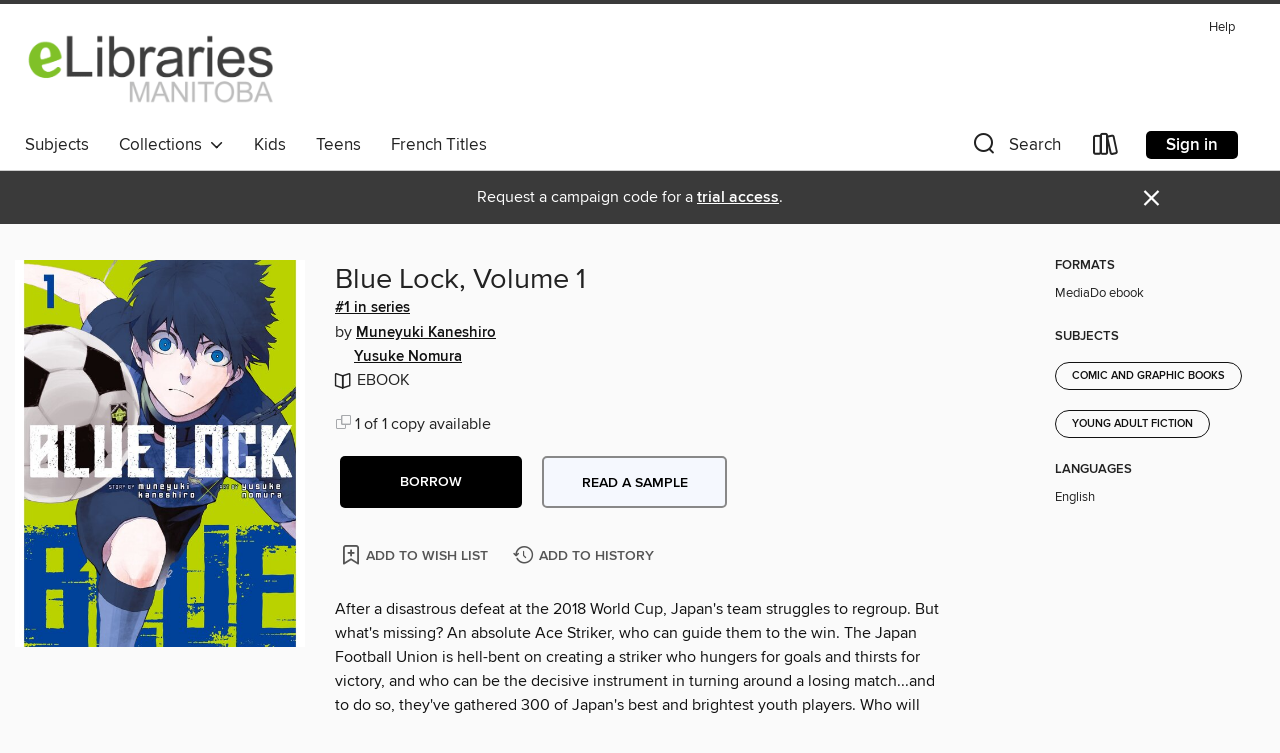

--- FILE ---
content_type: text/css; charset=utf-8
request_url: https://elm.overdrive.com/assets/v3/css/45b2cd3100fbdebbdb6e3d5fa7e06ec7/colors.css?primary=%23618037&primaryR=97&primaryG=128&primaryB=55&primaryFontColor=%23fff&secondary=%233a3a3a&secondaryR=58&secondaryG=58&secondaryB=58&secondaryFontColor=%23fff&bannerIsSecondaryColor=false&defaultColor=%23222
body_size: 1576
content:
.primary-color{color:#618037!important}.primary-fill{fill:#618037!important}.primary-background{background-color:#618037}.primary-font{color:#fff}.primary-font-highlight-box:before{content:'';position:absolute;display:block;top:0;bottom:0;left:0;right:0;background:#fff;opacity:.08}.primary-font-highlight-box:after{content:'';position:absolute;display:block;top:0;bottom:0;left:0;right:0;border:1px dashed #fff;opacity:.28}.secondary-font-highlight-box:before{content:'';position:absolute;display:block;top:0;bottom:0;left:0;right:0;background:#fff;opacity:.08}.secondary-font-highlight-box:after{content:'';position:absolute;display:block;top:0;bottom:0;left:0;right:0;border:1px dashed #fff;opacity:.28}.Hero .Hero-banner{background:#618037!important}.Campaign{background:#618037!important}.Campaign-title{color:#fff}.Campaign-monochrome-svg{fill:#fff}.Campaign-featuredTitle,.Campaign-featuredTitle:hover{color:#fff}.Campaign-author,.Campaign-author:hover{color:#fff}.Campaign-author:hover,.Campaign-learnMoreLink{color:#fff}.Campaign-description{color:#fff}.kindle-trouble-container .od-format-button{color:#fff!important}.button.place-a-hold.Button-holdButton{border:2px solid}.button.place-a-hold.Button-holdButton:hover{border:2px solid}.AccountPageMenu-tabListItem{border-color:#618037!important}.primary-color-hover:hover{color:#618037!important}.primary-color-focus:focus{color:#618037!important}.secondary-color{color:#3a3a3a!important}.secondary-fill{fill:#3a3a3a!important}.secondary-color-hoverable{color:#3a3a3a}.secondary-color-hoverable:focus,.secondary-color-hoverable:hover{color:#2e2e2e}.secondary-background{background:#3a3a3a!important;color:#fff!important}.secondary-color-hover:hover{color:#3a3a3a!important}.secondary-background-hover:hover{background:#3a3a3a!important}.secondary-color-focus:focus{color:#3a3a3a!important}.secondary-border-color{border-color:#3a3a3a!important}.secondary-underline{color:#3a3a3a!important;text-decoration:underline}.button.outline[disabled],.button.outline[disabled]:focus,.button.outline[disabled]:hover{color:#666!important;border-color:#666;background:0 0}.spinner{border-bottom:4px solid rgba(255,255,255,.2);border-left:4px solid rgba(255,255,255,.2);border-right:4px solid rgba(255,255,255,.2);border-top:4px solid rgba(255,255,255,.8)}.MergedSite .Header,.nav-container{border-top:4px solid #3a3a3a;background-color:#fff}.notificationDotContainer{background-color:#fff}.BrowseFormats .BrowseFormats-link.is-active:after,.BrowseFormats .BrowseFormats-link:after{background-color:#618037}.icon-account.expanded{color:#3a3a3a!important}.top-bar-section li:not(.has-form) a:not(.button):not(.close-advantage-tout){color:#222;background-color:#fff}.top-bar-section .open li:not(.has-form) a:not(.button):not(.close-advantage-tout){color:#222;background-color:#fff}.notification-bell-svg{fill:#222;stroke:#222}.top-bar-section ul li{color:#222;background:0 0}.top-bar-section ul li:hover{background:0 0}.top-bar-section ul .open li:not(.has-form) a:not(.button):not(.close-advantage-tout){color:#222;background-color:#fff}.content.f-dropdown div h2,.content.f-dropdown div li h2{color:#618037}.title-details .loan-button-audiobook .accordion .accordion-navigation a.primary:focus{box-shadow:none;color:#fff}.title-details .loan-button-audiobook .accordion .accordion-navigation a.primary:hover{color:#fff}.top-bar.expanded .toggle-topbar.menu-icon{color:#3a3a3a}nav.top-bar{background-color:#fff}nav.top-bar li.search-icon i.expanded{color:#3a3a3a}.top-bar.expanded .toggle-topbar.browse a{color:#3a3a3a}ul#lending-period-options-mobile.f-dropdown li a:after,ul#lending-period-options-mobile.f-dropdown li a:hover,ul#lending-period-options.f-dropdown li a:after,ul#lending-period-options.f-dropdown li a:hover{color:#3a3a3a}ul.pagination li.current a:focus,ul.pagination li.current a:hover,ul.pagination li.current button:focus,ul.pagination li.current button:hover{background:#618037}.Toaster-toast:not(.is-burnt),.sample-only-banner{background-color:#3a3a3a;color:#fff}.sample-only-banner__message h1,.sample-only-banner__message h2,.sample-only-banner__message h3,.sample-only-banner__message h4,.sample-only-banner__message h5,.sample-only-banner__message h6{color:#fff}.accordion-navigation .content a li:hover{color:#3a3a3a}.library-card-sign-up a:hover{color:#618037}span.selected,span.selected:hover{border-color:#3a3a3a}.collection-link.primary-color-hover:hover span.selected{border-color:#618037}.Autocompletions .Autocompletions-item.is-active{border-left:solid 2px #3a3a3a!important}[dir=rtl] .Autocompletions .Autocompletions-item.is-active{border-left:inherit!important;border-right:solid 2px #3a3a3a!important}.media-container.list-view ul li .title-container .title-contents .title-header-bar.available-title a{color:#fff;background:#3a3a3a}.Nav-searchIcon--desktop.is-selected{border-bottom:2px solid #3a3a3a}.Nav-collectionsDropLink.open .Nav-collectionsDropArrow{color:#3a3a3a!important}.MobileNav-roomLibraryName,.Nav-room-logo--desktop{color:#3a3a3a!important}.DesktopNavLinks .DesktopNavLinks-link{color:#222}.Nav-accountDropArrow{color:#222}.Nav-collectionsDropArrow{color:#222}.Nav-searchIcon--desktop{color:#222}.Nav-bookshelfIcon--desktop{color:#222}.Nav-advancedSearch{color:#222}.Nav-advancedSearch:hover{color:#222}.Nav-advancedSearch:focus{color:#222}.Nav-advancedSearchCaret{color:#222}.getACardPromoHeader p{color:#222}.MobileNav{background-color:#fff;color:#222}.MobileNav-bookshelfIcon{color:#222}.MobileNav-hamburgerIcon{color:#222}.MobileNav-submitSearch{color:#222}.MobileNav-advancedSearch{color:#000;background-color:#fff}.MobileNav-searchInput{background:0 0!important}.Nav .Nav-searchBar{border-bottom:1px solid #ccc}.MobileNav-roomLogo,.Nav-room-sub-logo--desktop{color:#666}a.Nav-backToMainCollection{color:#222}a.Nav-backToMainCollection:hover{color:#222}.Nav-topRightLink:not(:first-child){border-left:1px solid #cdccd1}[dir=rtl] .Nav-topRightLink:not(:first-child){border-left:inherit;border-right:1px solid #cdccd1}.search-bar input{background:#fff!important}.MobileNav-clearSearchIcon,.Nav-clearSearch{background:#555}p.advantage-tout-text{color:#222}p.advantage-tout-text:hover{color:#222}